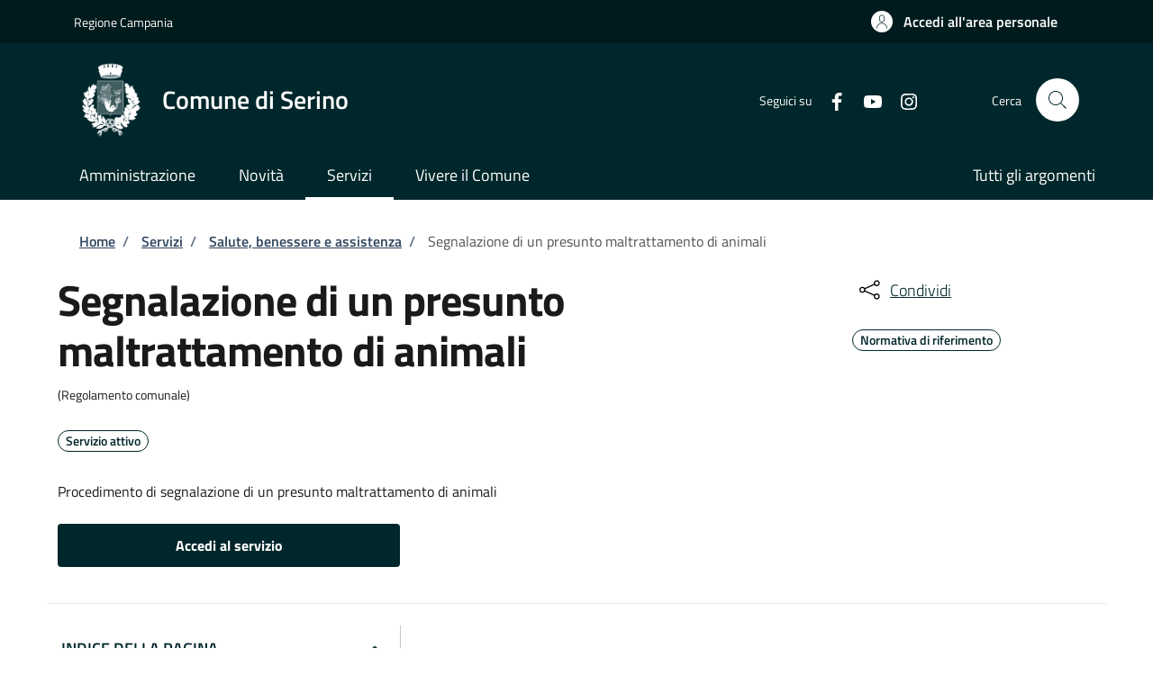

--- FILE ---
content_type: text/css
request_url: https://sportellotelematico.comune.serino.av.it/sites/default/files/css/css_g3qzpmbdkGyesKOUgu_LWyRy1egnHri9QpyIhKNFS1M.css?delta=1&language=it&theme=stu_italiagov&include=eJx1jf0OwiAMxF-IwCORbnSsWiihxY-3dxoXE6f_XNP7XXuzdAypjwbsEwFLdngzpnre3ffqGnTIHdqqO_k4ftQ2JiZdMTm1EcmACbJcwjzUpMzC0mPCBQbbVyKzTMAvU8kwXnGKw4jJCDVAKlSjrVgwFkm03J3e1bCECRTdhfCq4aV-w4PRbfeL9BLe08MJbgdzltLkWXcgyFtVNZ_QgFi9Sc4_vu6xgqqQ_3NpRlL1wJ_yAEGHlfA
body_size: -79
content:
/* @license GPL-2.0-or-later https://www.drupal.org/licensing/faq */
.steppers-open-module{color:var(--banner_color)!important;}
